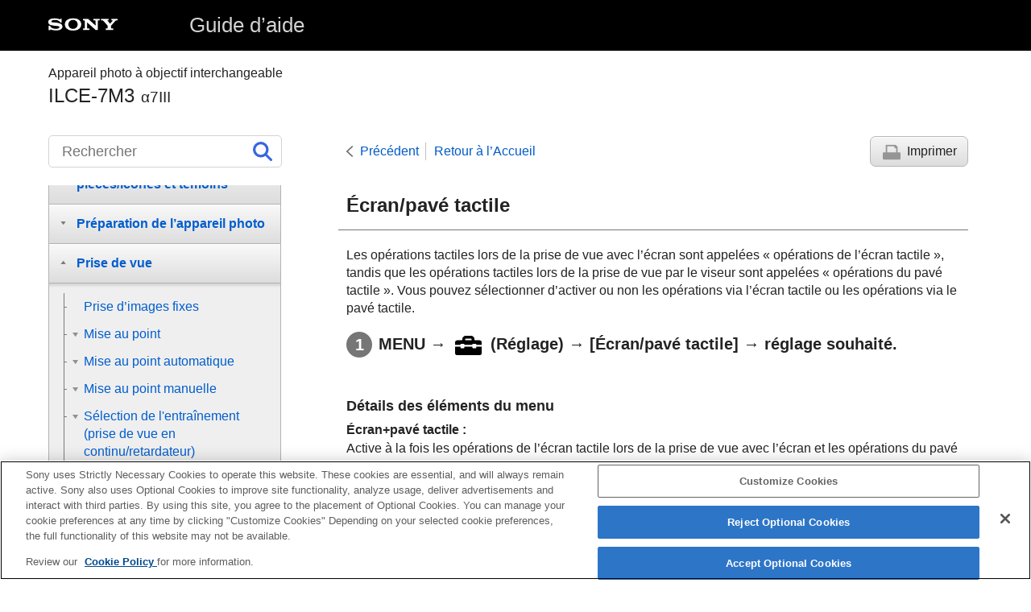

--- FILE ---
content_type: text/html
request_url: https://helpguide.sony.net/ilc/1720/v1/fr/contents/TP0001667945.html
body_size: 68675
content:
<!DOCTYPE html>
<html lang="fr" dir="ltr" data-manual-number="4-732-947-28(1)">
<head>
<!-- saved from url=(0016)http://localhost -->
<script src="https://assets.adobedtm.com/962889cb281b/3af702a3fc3d/launch-2f7ca77418cb.min.js" async></script>
<meta charset="utf-8" />
<meta http-equiv="X-UA-Compatible" content="IE=edge" />
<meta name="format-detection" content="telephone=no" />
<meta name="viewport" content="width=device-width" />
<meta name="author" content="Sony Corporation" />
<meta name="copyright" content="Copyright 2018 Sony Corporation" />
<meta name="description" content="" />
<meta name="keywords" content="Appareil photo à objectif interchangeable,ILCE-7M3,α7III" />

<title>ILCE-7M3 | Guide d’aide | Écran/pavé tactile</title>
<link href="../common/css/master.css" rel="stylesheet" />
<!--[if lt IE 9]><link href="../common/css/master_ie8.css" rel="stylesheet" /><![endif]-->
<link href="../common/css/en.css" rel="stylesheet" />
<link id="print_css" href="../common/css/print.css" rel="stylesheet" media="print" />
<!--[if lt IE 9]><script src="../common/js/html5shiv-printshiv.js"></script><![endif]-->
<script src="../search/resource.json" charset="utf-8"></script>
<script src="../common/js/search_library.js" charset="utf-8"></script>
<script src="../common/js/onload.js" charset="utf-8"></script>
<script src="../common/js/run_head.js" charset="utf-8"></script>

</head>
<body data-page-type="contents">

<header role="banner">
<div class="global">
<div class="inner"><img src="../common/img/logo.png" alt="SONY" class="global-logo" /><a href="../index.html" class="global-title">Guide d’aide</a></div>
</div><!-- /.global -->
<div class="manual-name">
<div class="inner">
<h1><span class="category-name">Appareil photo à objectif interchangeable</span><span class="model-name">ILCE-7M3<span class="model-number">α7III</span></span></h1>
</div>
</div><!-- /.manual-name -->
</header>

<div class="inner">
<div class="utility">
<ul class="utility-nav">
<li class="utility-menu"><a href="#menu"><img src="../common/img/icon_utility_menu.png" alt="menu" /></a></li>
<li class="utility-search"><a href="#header-search" id="header-search-toggle"><img src="../common/img/icon_utility_search.png" alt="Rechercher" /></a></li>
</ul>
<form class="form-search" id="header-search" role="search" onsubmit="return false;">
<div><input type="text" id="id_search" class="form-search-input" value="" title="Rechercher" aria-label="Rechercher" onkeydown="fncSearchKeyDown(event.keyCode, this.value);" /><input type="image" id="id_search_button" class="form-search-button" alt="Rechercher" src="../common/img/icon_search.svg" /></div>
</form>
</div><!-- /.utility -->

<noscript>
<div class="noscript">
<p>JavaScript est désactivé.</p>
<p>Veuillez activer JavaScript et recharger la page.</p>
</div>
</noscript>

<ul class="page-nav">
<li class="back"><a href="javascript:history.back();">Précédent</a></li>
<li class="top"><a href="../index.html">Retour à l’Accueil</a></li>
<li class="print"><a href="javascript:openPrintWindow();">Imprimer</a></li>
</ul><!-- /.page-nav -->

<main role="main" id="main">
<h2 id="id_title"><span class="uicontrol">Écran/pavé tactile</span></h2>
<div id="id_content">

<div class="abstract">
<p>Les opérations tactiles lors de la prise de vue avec l’écran sont appelées « opérations de l’écran tactile », tandis que les opérations tactiles lors de la prise de vue par le viseur sont appelées « opérations du pavé tactile ». Vous pouvez sélectionner d’activer ou non les opérations via l’écran tactile ou les opérations via le pavé tactile.</p>
</div>
<div class="taskbody">
  <ol class="step-list">
    <li class="step">
<div class="step-desc">
<span class="uicontrol"> MENU</span> → <img src="image/s_menu_setup.png" alt="" /> (<span class="uicontrol">Réglage</span>) → <span class="uicontrol">[Écran/pavé tactile]</span> → réglage souhaité.</div>
</li>
  </ol>
  <div class="example">
    <h4> <b>Détails des éléments du menu</b> </h4>
    <dl class="dl">
      
        <dt class="dt">
<span class="uicontrol">Écran+pavé tactile</span> :</dt>
        <dd class="dd">Active à la fois les opérations de l’écran tactile lors de la prise de vue avec l’écran et les opérations du pavé tactile lors de la prise de vue par le viseur.</dd>
      
    </dl>
    <dl class="dl">
      
        <dt class="dt">
<span class="uicontrol">Uniq. écran tactile</span> :</dt>
        <dd class="dd">Active uniquement les opérations de l’écran tactile lors de la prise de vue avec l’écran.</dd>
      
    </dl>
    <dl class="dl">
      
        <dt class="dt">
<span class="uicontrol">Uniq. pavé tactile</span> :</dt>
        <dd class="dd">Active uniquement les opérations du pavé tactile lors de la prise de vue par le viseur.</dd>
      
    </dl>
    
  </div>
</div>

</div><!-- /#id_content -->
<div class="return-pagetop"><a href="#top">Haut de la page</a></div>

<aside role="complementary" class="related-topic">
<div class="related-topic">
<h3>Rubrique associée</h3> 
<ul>
<li><a href="TP0001666249.html"><span class="uicontrol">Fonctionnem. tactile</span> </a></li>
</ul>
</div>
</aside>

 <div id="questionnaire" class="questionnaire"></div>
<div class="topic-number"></div>
</main>

<div id="sub">
<div class="scrollable">
<nav role="navigation" id="menu">
<ul class="level1">
<li><button type="button"><span>Nomenclature des pièces/Icônes et témoins</span></button>
<ul class="level2">
<li><button type="button"><span>Noms des pièces</span></button>
<ul class="level3">
<li><a href="TP0001667963.html"><span>Avant</span></a></li>
<li><a href="TP0001667967.html"><span>Arrière</span></a></li>
<li><a href="TP0001667966.html"><span>Haut/côté</span></a></li>
<li><a href="TP0001666857.html"><span>Face inférieure</span></a></li>
<li><a href="TP0001630660.html"><span>Objectif FE 28-70 mm F3.5-5.6 OSS (Fourni avec ILCE-7M3K)</span></a></li>
</ul>
</li>
<li><button type="button"><span>Fonctions de base</span></button>
<ul class="level3">
<li><a href="TP0001666239.html"><span>Utilisation de la molette de commande</span></a></li>
<li><a href="TP0001662976.html"><span>Utilisation du sélecteur multidirectionnel</span></a></li>
<li><a href="TP0001662908.html"><span>Utilisation des éléments du MENU</span></a></li>
<li><a href="TP0001630216.html"><span> Utilisation du bouton <span class="uicontrol">Fn</span> (Fonction)</span></a></li>
<li><a href="TP0001630218.html"><span>Comment utiliser l’écran Quick Navi</span></a></li>
<li><a href="TP0001662975.html"><span>Comment utiliser le clavier</span></a></li>
</ul>
</li>
<li><button type="button"><span>Icônes et indicateurs</span></button>
<ul class="level3">
<li><a href="TP0001667968.html"><span>Liste des icônes sur l’écran</span></a></li>
<li><a href="TP0001662878.html"><span>Changement d’affichage d’écran (pendant la prise de vue ou la lecture)</span></a></li>
<li><a href="TP0001662879.html"><span> <span class="uicontrol"> Bouton DISP </span>(Écran/Viseur)</span></a></li>
</ul>
</li>
</ul>
</li>
<li><button type="button"><span>Préparation de l’appareil photo</span></button>
<ul class="level2">
<li><a href="TP0001667965.html"><span>Vérification de l'appareil et des éléments fournis</span></a></li>
<li><button type="button"><span>Charge de la batterie</span></button>
<ul class="level3">
<li><a href="TP0001662977.html"><span>Insertion/Retrait de la batterie</span></a></li>
<li><a href="TP0001666226.html"><span>Charge de la batterie lorsque celle-ci est insérée dans l’appareil</span></a></li>
<li><a href="TP0001666234.html"><span>Charge en se raccordant à un ordinateur</span></a></li>
<li><a href="TP0001663003.html"><span>Durée de service de la batterie et nombre d’images enregistrables</span></a></li>
<li><a href="TP0001666235.html"><span>Alimentation par une prise murale</span></a></li>
<li><a href="TP0001630104.html"><span>Remarques sur la batterie</span></a></li>
<li><a href="TP0001630097.html"><span>Remarques sur la charge de la batterie</span></a></li>
</ul>
</li>
<li><button type="button"><span>Insertion d’une carte mémoire (vendue séparément)</span></button>
<ul class="level3">
<li><a href="TP0001662915.html"><span>Insertion/retrait d’une carte mémoire</span></a></li>
<li><a href="TP0001662916.html"><span>Cartes mémoires pouvant être utilisées</span></a></li>
<li><a href="TP0001663024.html"><span>Remarques sur les cartes mémoire</span></a></li>
</ul>
</li>
<li><button type="button"><span>Fixation d’un objectif</span></button>
<ul class="level3">
<li><a href="TP0001662901.html"><span>Installation/retrait de l’objectif</span></a></li>
<li><a href="TP0001662978.html"><span>Installation du pare-soleil</span></a></li>
</ul>
</li>
<li><button type="button"><span>Fixation des accessoires</span></button>
<ul class="level3">
<li><a href="TP0001630130.html"><span>Adaptateur pour monture d’objectif</span></a></li>
<li><a href="TP0001630132.html"><span>Adaptateur pour monture d’objectif LA-EA1/LA-EA3 </span></a></li>
<li><a href="TP0001666254.html"><span>Adaptateur pour monture d’objectif LA-EA2/LA-EA4</span></a></li>
<li><a href="TP0001662930.html"><span>Poignée verticale</span></a></li>
</ul>
</li>
<li><a href="TP0001662917.html"><span>Réglage de la langue, de la date et de l’heure</span></a></li>
<li><a href="TP0001662982.html"><span><span class="uicontrol">Guide intégr. à l'app.</span></span></a></li>
</ul>
</li>
<li><button type="button"><span>Prise de vue</span></button>
<ul class="level2">
<li><a href="TP0001662909.html"><span>Prise d’images fixes</span></a></li>
<li><button type="button"><span>Mise au point</span></button>
<ul class="level3">
<li><a href="TP0001662894.html"><span><span class="uicontrol">Mode mise au point</span> </span></a></li>
</ul>
</li>
<li><button type="button"><span>Mise au point automatique</span></button>
<ul class="level3">
<li><a href="TP0001662869.html"><span> <span class="uicontrol"> Zone mise au point </span> </span></a></li>
<li><a href="TP0001666228.html"><span> AF à détection de phase </span></a></li>
<li><a href="TP0001662989.html"><span>Standard mise au pt</span></a></li>
<li><a href="TP0001630158.html"><span><span class="uicontrol">Rég. Mise au point</span></span></a></li>
<li><a href="TP0001666860.html"><span>Réglage des paramètres de la zone de mise au point en fonction de l’orientation de l’appareil (horizontale/verticale) (Comm zo. AF V/H)</span></a></li>
<li><a href="TP0001630184.html"><span> <span class="uicontrol"> CommandeAF/MF </span> </span></a></li>
<li><a href="TP0001630150.html"><span>AF par déclenc. (image fixe) </span></a></li>
<li><a href="TP0001630146.html"><span><span class="uicontrol">AF activé</span></span></a></li>
<li><a href="TP0001667948.html"><span><span class="uicontrol">Régl.AF visage/yeux</span></span></a></li>
<li><a href="TP0001666248.html"><span>AF loupe mise pt (image fixe)</span></a></li>
<li><a href="TP0001662868.html"><span><span class="uicontrol">Verrouill. AF central</span></span></a></li>
<li><a href="TP0001661709.html"><span><span class="uicontrol">Verrou AF</span></span></a></li>
<li><a href="TP0001666861.html"><span>Enregistrement de la zone de mise au point actuelle (Enregistr. zone AF) (image fixe)</span></a></li>
<li><a href="TP0001666862.html"><span>Suppression d’une zone AF enregistrée (Suppr zoneAF enr)</span></a></li>
<li><a href="TP0001666229.html"><span>Pré-AF (image fixe)</span></a></li>
<li><a href="TP0001629950.html"><span><span class="uicontrol">Eye-Start AF (image fixe)</span> </span></a></li>
<li><a href="TP0001662924.html"><span><span class="uicontrol"> Sensibil. Suivi AF</span> (image fixe)</span></a></li>
<li><a href="TP0001662858.html"><span>Régl. prior. ds AF-S</span></a></li>
<li><a href="TP0001662860.html"><span>Régl. prior. ds AF-C</span></a></li>
<li><a href="TP0001662871.html"><span>Illuminateur AF (image fixe)</span></a></li>
<li><a href="TP0001662951.html"><span>Désact. Aut. Zone AF</span></a></li>
<li><a href="TP0001666225.html"><span>Affich. zone AF cont.</span></a></li>
<li><a href="TP0001630155.html"><span> <span class="uicontrol"> Microréglage AF </span> </span></a></li>
<li><a href="TP0001666250.html"><span><span class="uicontrol">Système AF</span> (image fixe)</span></a></li>
<li><a href="TP0002012499.html"><span><span class="uicontrol">Entraîn. ouvert. AF</span> (image fixe)</span></a></li>
</ul>
</li>
<li><button type="button"><span>Mise au point manuelle</span></button>
<ul class="level3">
<li><a href="TP0001630199.html"><span> <span class="uicontrol"> MaP manuelle </span> </span></a></li>
<li><a href="TP0001630202.html"><span>Mise au point manuelle directe (DMF)</span></a></li>
<li><a href="TP0001630152.html"><span><span class="uicontrol">Loupe mise pt</span> </span></a></li>
<li><a href="TP0001666230.html"><span>Aide MF (image fixe)</span></a></li>
<li><a href="TP0001630187.html"><span><span class="uicontrol">Tmps gross. m. au p.</span></span></a></li>
<li><a href="TP0001662880.html"><span><span class="uicontrol">Gross. init. m.a.pt</span> (image fixe) </span></a></li>
<li><a href="TP0001667964.html"><span>Régl. intensification</span></a></li>
</ul>
</li>
<li><button type="button"><span>Sélection de l'entraînement (prise de vue en continu/retardateur)</span></button>
<ul class="level3">
<li><a href="TP0001662863.html"><span><span class="uicontrol">Entraînement</span> </span></a></li>
<li><a href="TP0001662862.html"><span> <span class="uicontrol"> Prise d. v. en continu </span> </span></a></li>
<li><a href="TP0001666852.html"><span>Affichage du témoin de durée restante pour la prise de vue en continu (Longueur pdv cont.)</span></a></li>
<li><a href="TP0001630019.html"><span>Retardateur</span></a></li>
<li><a href="TP0001630018.html"><span><span class="uicontrol">Retardateur (Cont.)</span> </span></a></li>
<li><a href="TP0001630017.html"><span><span class="uicontrol">Bracket continu</span> </span></a></li>
<li><a href="TP0001662856.html"><span><span class="uicontrol">Bracket simple</span> </span></a></li>
<li><a href="TP0001663087.html"><span>Indicateur pendant la prise de vue en bracketing</span></a></li>
<li><a href="TP0001663083.html"><span><span class="uicontrol">Bracket.bal.B</span> </span></a></li>
<li><a href="TP0001630023.html"><span><span class="uicontrol">Bracket DRO</span> </span></a></li>
<li><a href="TP0001663084.html"><span><span class="uicontrol">Réglages bracketing</span></span></a></li>
</ul>
</li>
<li><button type="button"><span>Prise de vue à intervalles</span></button>
<ul class="level3">
<li><a href="TP0002340443.html"><span>Fnct pdv intervall.</span></a></li>
</ul>
</li>
<li><button type="button"><span>Utilisation des fonctions tactiles</span></button>
<ul class="level3">
<li><a href="TP0001666249.html"><span><span class="uicontrol">Fonctionnem. tactile</span> </span></a></li>
<li><a href="TP0001667945.html"><span><span class="uicontrol">Écran/pavé tactile</span></span></a></li>
<li><a href="TP0001666251.html"><span>Mise au point tactile</span></a></li>
<li><a href="TP0001667485.html"><span><span class="uicontrol">Réglag. pavé tactile</span></span></a></li>
</ul>
</li>
<li><button type="button"><span>Sélection de la taille d'image fixe/qualité d'image</span></button>
<ul class="level3">
<li><a href="TP0001667941.html"><span>Taille d'img JPEG (image fixe)</span></a></li>
<li><a href="TP0001667943.html"><span>Qualité JPEG (image fixe)</span></a></li>
<li><a href="TP0001662866.html"><span><span class="uicontrol">Ratio d'aspect (image fixe)</span> </span></a></li>
<li><a href="TP0001667942.html"><span>Format fichier (image fixe)</span></a></li>
<li><a href="TP0001662929.html"><span>Type fichier RAW (image fixe)</span></a></li>
<li><a href="TP0001629941.html"><span><span class="uicontrol">APS-C/Super 35mm</span> </span></a></li>
<li><a href="TP0001667940.html"><span>Angle de champ</span></a></li>
</ul>
</li>
<li><button type="button"><span>Sélection d’un mode de prise de vue</span></button>
<ul class="level3">
<li><a href="TP0001667486.html"><span>Liste de fonctions du sélecteur de mode</span></a></li>
<li><a href="TP0001629960.html"><span><span class="uicontrol">Auto intelligent</span> </span></a></li>
<li><a href="TP0001662893.html"><span>Reconnaissance de scène</span></a></li>
<li><a href="TP0001662892.html"><span><span class="uicontrol">Programme Auto</span> </span></a></li>
<li><a href="TP0001662890.html"><span><span class="uicontrol">Priorité ouvert.</span> </span></a></li>
<li><a href="TP0001629983.html"><span><span class="uicontrol">Priorité vitesse</span> </span></a></li>
<li><a href="TP0001662897.html"><span><span class="uicontrol">Exposition manuelle</span> </span></a></li>
<li><a href="TP0001662896.html"><span>Prise de vue BULB (pose longue)</span></a></li>
<li><a href="TP0001666236.html"><span><span class="uicontrol">Sélection scène</span></span></a></li>
<li><a href="TP0001630113.html"><span><span class="uicontrol">Rappel (Réglages de prise de vue1/Réglages de prise de vue2)</span> </span></a></li>
<li><a href="TP0001666882.html"><span><span class="uicontrol">Film</span> : <span class="uicontrol">Mode d'exposit.</span></span></a></li>
<li><a href="TP0001666854.html"><span>Ralenti et accéléré : Mode d'exposit.</span></a></li>
</ul>
</li>
<li><button type="button"><span>Contrôle des modes d’exposition/de mesure</span></button>
<ul class="level3">
<li><a href="TP0001662859.html"><span> <span class="uicontrol"> Correct. exposition </span> </span></a></li>
<li><a href="TP0001666855.html"><span><span class="uicontrol">Rétablir comp. EV</span></span></a></li>
<li><a href="TP0001630034.html"><span><span class="uicontrol">Sélect. compens. Ev</span> </span></a></li>
<li><a href="TP0001662861.html"><span><span class="uicontrol">Guide param. expos.</span> </span></a></li>
<li><a href="TP0001630035.html"><span><span class="uicontrol">Palier d'expo.</span> </span></a></li>
<li><a href="TP0001630027.html"><span><span class="uicontrol">Mode de mesure</span> </span></a></li>
<li><a href="TP0001667944.html"><span><span class="uicontrol">Prior. vis. multimes.</span> </span></a></li>
<li><a href="TP0001662925.html"><span>Point spotmètre</span></a></li>
<li><a href="TP0001630026.html"><span> <span class="uicontrol">Verrouillage AE</span> </span></a></li>
<li><a href="TP0001630031.html"><span><span class="uicontrol">AEL avec obturat. (image fixe)</span> </span></a></li>
<li><a href="TP0001662922.html"><span>Régl. stdrd d'expo</span></a></li>
<li><a href="TP0001630029.html"><span><span class="uicontrol">Rég.corr.expo</span> </span></a></li>
<li><a href="TP0001667947.html"><span> Régl. zebra </span></a></li>
</ul>
</li>
<li><button type="button"><span>Correction automatique de la luminosité et du contraste</span></button>
<ul class="level3">
<li><a href="TP0001663080.html"><span><span class="uicontrol">Opti Dyna</span> (DRO) </span></a></li>
<li><a href="TP0001663082.html"><span><span class="uicontrol">HDR auto</span> </span></a></li>
</ul>
</li>
<li><button type="button"><span>Sélection de la sensibilité ISO</span></button>
<ul class="level3">
<li><a href="TP0001663077.html"><span><span class="uicontrol">ISO</span> </span></a></li>
<li><a href="TP0001663079.html"><span><span class="uicontrol">ISO AUTO vit.ob min</span> </span></a></li>
</ul>
</li>
<li><button type="button"><span>Utilisation du zoom</span></button>
<ul class="level3">
<li><a href="TP0001662895.html"><span>Fonctions zoom du produit</span></a></li>
<li><a href="TP0001662980.html"><span>Zoom image claire/zoom numérique (Zoom)</span></a></li>
<li><a href="TP0001630120.html"><span><span class="uicontrol">Réglage du zoom</span> </span></a></li>
<li><a href="TP0001662877.html"><span>Facteur de zoom</span></a></li>
<li><a href="TP0001666243.html"><span><span class="uicontrol">Rotation bague zoom</span></span></a></li>
</ul>
</li>
<li><button type="button"><span>Balance des blancs</span></button>
<ul class="level3">
<li><a href="TP0001663070.html"><span><span class="uicontrol">Bal. des blancs</span></span></a></li>
<li><a href="TP0001662914.html"><span> <span class="uicontrol"> Régl. prior. ds AWB </span> </span></a></li>
<li><a href="TP0001663093.html"><span>Capturer la couleur blanche de base en mode <span class="uicontrol">[Réglage personnel]</span></span></a></li>
</ul>
</li>
<li><button type="button"><span>Réglage du traitement d’images</span></button>
<ul class="level3">
<li><a href="TP0001663060.html"><span> <span class="uicontrol"> Modes créatifs </span> </span></a></li>
<li><a href="TP0001663091.html"><span><span class="uicontrol">Effet de photo</span> </span></a></li>
<li><a href="TP0001629939.html"><span><span class="uicontrol">Espace colorim. (image fixe)</span> </span></a></li>
</ul>
</li>
<li><button type="button"><span>Réglages de l’obturateur</span></button>
<ul class="level3">
<li><a href="TP0001662903.html"><span>Pdv anti-scintill. (image fixe)</span></a></li>
<li><a href="TP0001629947.html"><span><span class="uicontrol">Déc sans obj.</span> </span></a></li>
<li><a href="TP0001663043.html"><span>Déclen. sans c. mém.</span></a></li>
<li><a href="TP0001666255.html"><span><span class="uicontrol">Pr. de vue silenc.</span> (image fixe) </span></a></li>
<li><a href="TP0001629945.html"><span><span class="uicontrol">e-Obt. à rideaux av.</span> </span></a></li>
</ul>
</li>
<li><button type="button"><span>Réduction du flou</span></button>
<ul class="level3">
<li><a href="TP0001662958.html"><span>SteadyShot</span></a></li>
<li><a href="TP0001662959.html"><span><span class="uicontrol">Réglag. SteadyShot</span></span></a></li>
</ul>
</li>
<li><button type="button"><span>Correction de l’objectif</span></button>
<ul class="level3">
<li><a href="TP0001667957.html"><span><span class="uicontrol">Comp. de l'objectif</span></span></a></li>
</ul>
</li>
<li><button type="button"><span>Réduction du bruit</span></button>
<ul class="level3">
<li><a href="TP0001629977.html"><span>RB Pose longue (image fixe)</span></a></li>
<li><a href="TP0001663038.html"><span>RB ISO élevée (image fixe)</span></a></li>
</ul>
</li>
<li><button type="button"><span>Détection de visage</span></button>
<ul class="level3">
<li><a href="TP0001667949.html"><span><span class="uicontrol">Priorité visages enr.</span></span></a></li>
<li><a href="TP0001629964.html"><span><span class="uicontrol">Enregistrem. visage</span> (<span class="uicontrol">Nouvel enregistrement</span>)</span></a></li>
<li><a href="TP0001629965.html"><span><span class="uicontrol">Enregistrem. visage</span> (<span class="uicontrol">Modification de l'ordre</span>)</span></a></li>
<li><a href="TP0001663036.html"><span><span class="uicontrol">Enregistrem. visage</span> (<span class="uicontrol">Supprimer</span>)</span></a></li>
</ul>
</li>
<li><button type="button"><span>Utilisation du flash</span></button>
<ul class="level3">
<li><a href="TP0001662874.html"><span>
  
  Utilisation du flash (vendu séparément)
</span></a></li>
<li><a href="TP0001629968.html"><span><span class="uicontrol">Réd. yeux rouges</span> </span></a></li>
<li><a href="TP0001662876.html"><span><span class="uicontrol">Mode Flash</span> </span></a></li>
<li><a href="TP0001662875.html"><span><span class="uicontrol">Correct.flash</span> </span></a></li>
<li><a href="TP0001662966.html"><span>Verrouillage FEL</span></a></li>
<li><a href="TP0002800180.html"><span>Régl. flash externe</span></a></li>
<li><a href="TP0001662887.html"><span>Flash sans fil</span></a></li>
</ul>
</li>
</ul>
</li>
<li><button type="button"><span>Enregistrement de films</span></button>
<ul class="level2">
<li><a href="TP0001629958.html"><span>Enregistrement de films</span></a></li>
<li><a href="TP0001666881.html"><span>Films avec déclench.</span></a></li>
<li><a href="TP0001663062.html"><span>Formats d’enregistrement de films</span></a></li>
<li><a href="TP0001663056.html"><span><span class="uicontrol">Format fichier (film)</span> </span></a></li>
<li><a href="TP0001663058.html"><span><span class="uicontrol">Réglage d'enreg. (film)</span> </span></a></li>
<li><a href="TP0001662920.html"><span>Régl. ralenti+acc.</span></a></li>
<li><a href="TP0001667487.html"><span>Enregistr. proxy</span></a></li>
<li><a href="TP0001630068.html"><span><span class="uicontrol">Enregistrem. audio</span> </span></a></li>
<li><a href="TP0001663066.html"><span><span class="uicontrol">Affich. niv. audio</span></span></a></li>
<li><a href="TP0001630074.html"><span><span class="uicontrol">Niveau d'enr. audio</span></span></a></li>
<li><a href="TP0001630072.html"><span><span class="uicontrol">Chrono Sortie Audio</span> </span></a></li>
<li><a href="TP0001630011.html"><span><span class="uicontrol">Réduction bruit vent</span> </span></a></li>
<li><a href="TP0001662919.html"><span>Profil d'image</span></a></li>
<li><a href="TP0001662974.html"><span><span class="uicontrol">Aide affich. Gamma</span> </span></a></li>
<li><a href="TP0001630012.html"><span><span class="uicontrol">Obt. vit. lente aut. (film)</span> </span></a></li>
<li><a href="TP0001666242.html"><span>Vitesse AF (film)</span></a></li>
<li><a href="TP0001662932.html"><span> Sensibil. Suivi AF (film)</span></a></li>
<li><a href="TP0001662928.html"><span><span class="uicontrol">Réglages TC/UB</span></span></a></li>
<li><a href="TP0001662949.html"><span><span class="uicontrol">Commut. aff. TC/UB</span> </span></a></li>
<li><a href="TP0001630013.html"><span><span class="uicontrol">Bouton MOVIE</span> </span></a></li>
<li><a href="TP0001663054.html"><span><span class="uicontrol">Affich. marqueur</span> (film)</span></a></li>
<li><a href="TP0001663051.html"><span><span class="uicontrol">Régl. marqueurs</span> (film)</span></a></li>
<li><a href="TP0001662872.html"><span><span class="uicontrol">Sél. de sortie 4K (film)</span></span></a></li>
<li><a href="TP0001662941.html"><span>Mode éclairag. vidéo</span></a></li>
</ul>
</li>
<li><button type="button"><span>Visualisation</span></button>
<ul class="level2">
<li><button type="button"><span>Visualisation d’images</span></button>
<ul class="level3">
<li><a href="TP0001629921.html"><span>Lecture des images fixes</span></a></li>
<li><a href="TP0001663045.html"><span>Agrandissement d’une image affichée (<span class="uicontrol">Agrandir</span>)</span></a></li>
<li><a href="TP0001630203.html"><span>Rotation automatique des images enregistrées (<span class="uicontrol">Rotation d'affichage</span>)</span></a></li>
<li><a href="TP0001630207.html"><span>Rotation d’une image (<span class="uicontrol">Pivoter</span>)</span></a></li>
<li><a href="TP0001662881.html"><span><span class="uicontrol">Agrand. gross. init.</span></span></a></li>
<li><a href="TP0001662888.html"><span><span class="uicontrol">Agrand. posit. init.</span> </span></a></li>
<li><a href="TP0001663046.html"><span>Lecture de films</span></a></li>
<li><a href="TP0001630164.html"><span><span class="uicontrol">Réglages du volume</span> </span></a></li>
<li><a href="TP0001662885.html"><span><span class="uicontrol">Capture photo</span></span></a></li>
<li><a href="TP0001629925.html"><span>Lecture des images sur l’écran planche index (<span class="uicontrol">Index d'images</span>)</span></a></li>
<li><a href="TP0001667946.html"><span>Réglage de la méthode pour le saut entre les images (<span class="uicontrol">Réglag. saut d'image</span>)</span></a></li>
<li><a href="TP0001630200.html"><span>Basculement entre images fixes et films (<span class="uicontrol">Mode Visualisation</span>)</span></a></li>
<li><a href="TP0001667483.html"><span>Aff. comme groupe </span></a></li>
<li><a href="TP0002340444.html"><span>Lect.cont. intervall.</span></a></li>
<li><a href="TP0002340445.html"><span>Vit. lect. intervall.</span></a></li>
<li><a href="TP0001662898.html"><span>Sélection de la carte mémoire à lire (<span class="uicontrol">Sél. support lecture</span>)</span></a></li>
<li><a href="TP0001662905.html"><span>Copie d’images depuis une carte mémoire à une autre (<span class="uicontrol">Copier</span>)</span></a></li>
<li><a href="TP0001630205.html"><span>Lecture des images avec un diaporama (<span class="uicontrol">Diaporama</span>)</span></a></li>
</ul>
</li>
<li><button type="button"><span>Protection des données</span></button>
<ul class="level3">
<li><a href="TP0001630209.html"><span>Protection des images (<span class="uicontrol">Protéger</span>)</span></a></li>
</ul>
</li>
<li><button type="button"><span>Réglage de la fonction de classement</span></button>
<ul class="level3">
<li><a href="TP0001667955.html"><span><span class="uicontrol">Niveau</span></span></a></li>
<li><a href="TP0001667956.html"><span><span class="uicontrol">Régl.niv(touch.pers.)</span></span></a></li>
</ul>
</li>
<li><button type="button"><span>Spécification des images pour l’impression (DPOF)</span></button>
<ul class="level3">
<li><a href="TP0001630197.html"><span>Spécification des images à imprimer (<span class="uicontrol">Spécifier impression</span>)</span></a></li>
</ul>
</li>
<li><button type="button"><span>Suppression d’images</span></button>
<ul class="level3">
<li><a href="TP0001630213.html"><span>Suppression d'une image affichée</span></a></li>
<li><a href="TP0001630212.html"><span>Suppression de plusieurs images sélectionnées (Supprimer)</span></a></li>
<li><a href="TP0001630166.html"><span><span class="uicontrol">Confirm.effac.</span></span></a></li>
</ul>
</li>
<li><button type="button"><span>Visualisation d’images sur un téléviseur</span></button>
<ul class="level3">
<li><a href="TP0001663049.html"><span>Affichage des images sur un téléviseur au moyen d’un câble HDMI</span></a></li>
</ul>
</li>
</ul>
</li>
<li><button type="button"><span>Personnalisation de l’appareil photo</span></button>
<ul class="level2">
<li><button type="button"><span>Enregistrement des fonctions fréquemment utilisées</span></button>
<ul class="level3">
<li><a href="TP0001629994.html"><span><span class="uicontrol">Mémoire (Réglages de prise de vue1/Réglages de prise de vue2)</span> </span></a></li>
<li><a href="TP0001667953.html"><span><span class="uicontrol">Sélection. support</span> (<span class="uicontrol">Rappel de mémoire</span>)</span></a></li>
<li><a href="TP0001666879.html"><span>Enregistrement des réglages de prise de vue sur une touche personnalisée (Enr. régl. pdv pers.)</span></a></li>
</ul>
</li>
<li><button type="button"><span>Attribution des fonctions sélectionnées au bouton</span></button>
<ul class="level3">
<li><a href="TP0001667954.html"><span>Touche perso (image fixe/film/lecture)</span></a></li>
<li><a href="TP0001629995.html"><span><span class="uicontrol">Réglages menu fnct.</span> </span></a></li>
</ul>
</li>
<li><button type="button"><span>Personnalisation des fonctions de la bague/du sélecteur</span></button>
<ul class="level3">
<li><a href="TP0001629998.html"><span><span class="uicontrol">Configurat. sélecteur</span> </span></a></li>
<li><a href="TP0001667951.html"><span><span class="uicontrol">Rotation Av/Tv</span></span></a></li>
<li><a href="TP0002012498.html"><span><span class="uicontrol">Bague fncts(objectif)</span></span></a></li>
<li><a href="TP0001666876.html"><span>Verr. élém command</span></a></li>
</ul>
</li>
<li><button type="button"><span>Personnalisation du MENU (Mon menu)</span></button>
<ul class="level3">
<li><a href="TP0001666877.html"><span>Ajouter un élément</span></a></li>
<li><a href="TP0001666874.html"><span>Trier un élément</span></a></li>
<li><a href="TP0001666875.html"><span>Supprimer élément</span></a></li>
<li><a href="TP0001666871.html"><span>Supprimer page</span></a></li>
<li><a href="TP0001666867.html"><span>Supprimer tout</span></a></li>
</ul>
</li>
<li><button type="button"><span>Vérification des images avant/après l’enregistrement</span></button>
<ul class="level3">
<li><a href="TP0001629937.html"><span><span class="uicontrol">Affichage instantané</span> </span></a></li>
<li><a href="TP0001629933.html"><span><span class="uicontrol">Aperçu ouverture</span> </span></a></li>
<li><a href="TP0001629931.html"><span><span class="uicontrol">Aperçu prise de vue</span> </span></a></li>
<li><a href="TP0001629952.html"><span><span class="uicontrol">Affichage Live View</span> </span></a></li>
</ul>
</li>
<li><button type="button"><span>Réglages de l’écran/du viseur</span></button>
<ul class="level3">
<li><a href="TP0001663039.html"><span><span class="uicontrol">Quadrillage</span> </span></a></li>
<li><a href="TP0001629948.html"><span><span class="uicontrol">FINDER/MONITOR</span></span></a></li>
<li><a href="TP0001663047.html"><span><span class="uicontrol">Luminosité d'écran</span> </span></a></li>
<li><a href="TP0001663018.html"><span><span class="uicontrol">Luminosité du viseur</span> </span></a></li>
<li><a href="TP0001662907.html"><span><span class="uicontrol">Tempér. coul. viseur</span> </span></a></li>
<li><a href="TP0001630168.html"><span><span class="uicontrol">Qualité d'affichage</span></span></a></li>
<li><a href="TP0001663041.html"><span><span class="uicontrol">Vérificat. lumineuse</span> </span></a></li>
</ul>
</li>
<li><button type="button"><span>Réglages de la carte mémoire</span></button>
<ul class="level3">
<li><a href="TP0001630086.html"><span><span class="uicontrol">Formater</span> </span></a></li>
<li><a href="TP0001662927.html"><span><span class="uicontrol">Nº de fichier</span> </span></a></li>
<li><a href="TP0001662936.html"><span><span class="uicontrol">Définir nom d. fichier</span></span></a></li>
<li><a href="TP0001630098.html"><span><span class="uicontrol">Affich. info support</span> </span></a></li>
<li><a href="TP0001667952.html"><span><span class="uicontrol">Réglages supp. enr.</span> : Prior. support d'enr. </span></a></li>
<li><a href="TP0001667958.html"><span><span class="uicontrol">Réglages supp. enr.</span> : <span class="uicontrol">Mode d'enregistrem.</span></span></a></li>
<li><a href="TP0001667959.html"><span><span class="uicontrol">Réglages supp. enr.</span> : <span class="uicontrol">Commut.aut.support</span></span></a></li>
<li><a href="TP0001630082.html"><span><span class="uicontrol">Sélect. dossier REC</span> </span></a></li>
<li><a href="TP0001630084.html"><span><span class="uicontrol">Créat. d'un dossier</span> </span></a></li>
<li><a href="TP0001630103.html"><span><span class="uicontrol">Nom du dossier</span> </span></a></li>
<li><a href="TP0001630105.html"><span><span class="uicontrol">Récup. BD images</span> </span></a></li>
</ul>
</li>
<li><button type="button"><span>Réglages de l’appareil photo</span></button>
<ul class="level3">
<li><a href="TP0001662912.html"><span><span class="uicontrol">Signal sonore</span> </span></a></li>
<li><a href="TP0001663022.html"><span><span class="uicontrol">H. début écon. éner.</span> </span></a></li>
<li><a href="TP0001666868.html"><span><span class="uicontrol">Tmp HORS tens. aut.</span></span></a></li>
<li><a href="TP0001662886.html"><span><span class="uicontrol">Comm. à distance IR</span> </span></a></li>
<li><a href="TP0001630638.html"><span><span class="uicontrol">Sélect. NTSC/PAL</span></span></a></li>
<li><a href="TP0001630131.html"><span><span class="uicontrol">Réglages HDMI</span> : <span class="uicontrol">Résolution HDMI</span> </span></a></li>
<li><a href="TP0001663025.html"><span><span class="uicontrol">Réglages HDMI</span> : <span class="uicontrol">Sortie 24p/60p (film)</span> (Uniquement pour les modèles compatibles 1080 60i)</span></a></li>
<li><a href="TP0001630124.html"><span><span class="uicontrol">Réglages HDMI</span> : <span class="uicontrol">Affichage info HDMI</span> </span></a></li>
<li><a href="TP0001662923.html"><span><span class="uicontrol">Réglages HDMI</span> : <span class="uicontrol">Sortie TC (film)</span></span></a></li>
<li><a href="TP0001662883.html"><span><span class="uicontrol">Réglages HDMI</span> : <span class="uicontrol">Commande REC (film)</span></span></a></li>
<li><a href="TP0001630133.html"><span><span class="uicontrol">Réglages HDMI</span> : <span class="uicontrol">COMMANDE HDMI</span> </span></a></li>
<li><a href="TP0001630135.html"><span><span class="uicontrol">Connexion USB</span> </span></a></li>
<li><a href="TP0001630137.html"><span><span class="uicontrol">Réglage USB LUN</span></span></a></li>
<li><a href="TP0001666240.html"><span>Alimentation USB</span></a></li>
<li><a href="TP0001662921.html"><span>Régl. PC à distance : Dest. enreg. img fixe</span></a></li>
<li><a href="TP0001662902.html"><span>Régl. PC à distance : Sauv img PC RAW+J</span></a></li>
<li><a href="TP0001630639.html"><span>Langue </span></a></li>
<li><a href="TP0001630126.html"><span><span class="uicontrol">Rég. date/heure</span> </span></a></li>
<li><a href="TP0001630128.html"><span><span class="uicontrol">Réglage zone</span></span></a></li>
<li><a href="TP0001663033.html"><span><span class="uicontrol">Informat. copyright</span> </span></a></li>
<li><a href="TP0001630101.html"><span><span class="uicontrol">Version</span> </span></a></li>
<li><a href="TP0001630119.html"><span><span class="uicontrol">Mode Démo</span> </span></a></li>
<li><a href="TP1002100302.html"><span>Avis confidentialité</span></a></li>
</ul>
</li>
<li><button type="button"><span>Réinitialisation de l’appareil photo</span></button>
<ul class="level3">
<li><a href="TP0001630096.html"><span><span class="uicontrol">Rétablir le réglage</span> </span></a></li>
</ul>
</li>
</ul>
</li>
<li><button type="button"><span>Utilisation des fonctions réseau</span></button>
<ul class="level2">
<li><button type="button"><span>Connexion du produit à un smartphone</span></button>
<ul class="level3">
<li><a href="TP0001663032.html"><span>PlayMemories Mobile</span></a></li>
<li><a href="TP0001663002.html"><span> Commande de l’appareil photo avec un smartphone Android (Commande à distance par simple contact NFC)</span></a></li>
<li><a href="TP0001662900.html"><span>Commande de l’appareil photo avec un smartphone Android (QR code)</span></a></li>
<li><a href="TP0001663030.html"><span> Commande de l’appareil photo avec un smartphone Android (SSID)</span></a></li>
<li><a href="TP0001662899.html"><span>Commande de l’appareil photo avec un iPhone ou un iPad (QR code)</span></a></li>
<li><a href="TP0001663028.html"><span> Commande de l’appareil photo avec un iPhone ou un iPad (SSID)</span></a></li>
</ul>
</li>
<li><button type="button"><span>Transfert d'images vers un smartphone</span></button>
<ul class="level3">
<li><a href="TP0001663001.html"><span><span class="uicontrol">Fnct Env. vers smart.</span> : <span class="uicontrol">Env. vers smartphon.</span> </span></a></li>
<li><a href="TP0001667484.html"><span><span class="uicontrol">Fnct Env. vers smart.</span> : Cible d'envoi (films proxy)</span></a></li>
<li><a href="TP0001662999.html"><span>Envoi d’images à un smartphone Android (Partage par simple contact NFC)</span></a></li>
</ul>
</li>
<li><button type="button"><span>Transfert d'images vers un ordinateur</span></button>
<ul class="level3">
<li><a href="TP0001663074.html"><span><span class="uicontrol">Env. vers ordinateur</span> </span></a></li>
<li><a href="TP0001666869.html"><span>Fnct de transfert FTP</span></a></li>
</ul>
</li>
<li><button type="button"><span>Transfert d'images vers un téléviseur</span></button>
<ul class="level3">
<li><a href="TP0001663072.html"><span><span class="uicontrol">Visionner sur TV</span> </span></a></li>
</ul>
</li>
<li><button type="button"><span>Lecture des informations sur l’emplacement d’un smartphone</span></button>
<ul class="level3">
<li><a href="TP0001662864.html"><span>Régl. liais. inf. empl</span></a></li>
</ul>
</li>
<li><button type="button"><span>Utilisation d’une télécommande avec communication Bluetooth</span></button>
<ul class="level3">
<li><a href="TP0002340446.html"><span>C. à dist. Bluetooth</span></a></li>
</ul>
</li>
<li><button type="button"><span>Changement des réglages réseau</span></button>
<ul class="level3">
<li><a href="TP0001630025.html"><span><span class="uicontrol">Mode avion</span></span></a></li>
<li><a href="TP0001630030.html"><span><span class="uicontrol">Réglages Wi-Fi</span> : <span class="uicontrol">WPS Push</span> </span></a></li>
<li><a href="TP0001630028.html"><span><span class="uicontrol">Réglages Wi-Fi</span> : <span class="uicontrol">Régl. point d'accès</span> </span></a></li>
<li><a href="TP0001630049.html"><span><span class="uicontrol">Réglages Wi-Fi</span> : <span class="uicontrol">Affich. Adresse MAC</span> </span></a></li>
<li><a href="TP0001630046.html"><span>Réglages Wi-Fi : <span class="uicontrol">Réinit. SSID/MdP</span> </span></a></li>
<li><a href="TP0001630048.html"><span><span class="uicontrol">Éditer Nom Disposit.</span> </span></a></li>
<li><a href="TP0001666865.html"><span>Importation d’un certificat racine sur l’appareil (Imp. certificat racine)</span></a></li>
<li><a href="TP0001662911.html"><span><span class="uicontrol">Réinit. régl. Réseau</span></span></a></li>
</ul>
</li>
</ul>
</li>
<li><button type="button"><span>Utilisation d’un ordinateur</span></button>
<ul class="level2">
<li><a href="TP0001662961.html"><span>Environnement matériel et logiciel recommandé</span></a></li>
<li><button type="button"><span>Importation des images pour les utiliser sur un ordinateur</span></button>
<ul class="level3">
<li><a href="TP0001663089.html"><span>PlayMemories Home</span></a></li>
<li><a href="TP0001663085.html"><span>Installation de PlayMemories Home</span></a></li>
<li><a href="TP0001630056.html"><span>Connexion à un ordinateur</span></a></li>
<li><a href="TP1001833857.html"><span>Importation d’images vers un ordinateur sans utiliser de logiciel</span></a></li>
<li><a href="TP0001630108.html"><span>Déconnexion de l’appareil de l’ordinateur</span></a></li>
</ul>
</li>
<li><button type="button"><span>Développement des images RAW/Prise de vue à distance (Imaging Edge)</span></button>
<ul class="level3">
<li><a href="TP0001667962.html"><span>Imaging Edge</span></a></li>
</ul>
</li>
<li><button type="button"><span>Création d’un disque vidéo</span></button>
<ul class="level3">
<li><a href="TP0001663012.html"><span>Sélection du disque à créer</span></a></li>
<li><a href="TP0001663011.html"><span>Création de disques Blu-ray à partir de films de qualité d’image haute définition</span></a></li>
<li><a href="TP0001663020.html"><span>Création de DVD (disques d’enregistrement AVCHD) à partir de films de qualité d’image haute définition</span></a></li>
<li><a href="TP0001662962.html"><span>Création de DVD à partir de films de qualité d’image standard</span></a></li>
</ul>
</li>
</ul>
</li>
<li><button type="button"><span>Liste des éléments du MENU</span></button>
<ul class="level2">
<li><a href="TP0001662908.html"><span>Utilisation des éléments du MENU</span></a></li>
<li><button type="button"><span>Réglages de prise de vue1</span></button>
<ul class="level3">
<li><a href="TP0001667942.html"><span>Format fichier (image fixe)</span></a></li>
<li><a href="TP0001662929.html"><span>Type fichier RAW (image fixe)</span></a></li>
<li><a href="TP0001667943.html"><span>Qualité JPEG (image fixe)</span></a></li>
<li><a href="TP0001667941.html"><span>Taille d'img JPEG (image fixe)</span></a></li>
<li><a href="TP0001662866.html"><span><span class="uicontrol">Ratio d'aspect (image fixe)</span> </span></a></li>
<li><a href="TP0001629941.html"><span><span class="uicontrol">APS-C/Super 35mm</span> </span></a></li>
<li><a href="TP0001629977.html"><span>RB Pose longue (image fixe)</span></a></li>
<li><a href="TP0001663038.html"><span>RB ISO élevée (image fixe)</span></a></li>
<li><a href="TP0001629939.html"><span><span class="uicontrol">Espace colorim. (image fixe)</span> </span></a></li>
<li><a href="TP0001667957.html"><span><span class="uicontrol">Comp. de l'objectif</span></span></a></li>
<li><a href="TP0001666236.html"><span><span class="uicontrol">Sélection scène</span></span></a></li>
<li><a href="TP0001662863.html"><span><span class="uicontrol">Entraînement</span> </span></a></li>
<li><a href="TP0001663084.html"><span><span class="uicontrol">Réglages bracketing</span></span></a></li>
<li><a href="TP0001630113.html"><span><span class="uicontrol">Rappel (Réglages de prise de vue1/Réglages de prise de vue2)</span> </span></a></li>
<li><a href="TP0001629994.html"><span><span class="uicontrol">Mémoire (Réglages de prise de vue1/Réglages de prise de vue2)</span> </span></a></li>
<li><a href="TP0001667953.html"><span><span class="uicontrol">Sélection. support</span> (<span class="uicontrol">Rappel de mémoire</span>)</span></a></li>
<li><a href="TP0001666879.html"><span>Enregistrement des réglages de prise de vue sur une touche personnalisée (Enr. régl. pdv pers.)</span></a></li>
<li><a href="TP0002340443.html"><span>Fnct pdv intervall.</span></a></li>
<li><a href="TP0001662894.html"><span><span class="uicontrol">Mode mise au point</span> </span></a></li>
<li><a href="TP0001662858.html"><span>Régl. prior. ds AF-S</span></a></li>
<li><a href="TP0001662860.html"><span>Régl. prior. ds AF-C</span></a></li>
<li><a href="TP0001662869.html"><span> <span class="uicontrol"> Zone mise au point </span> </span></a></li>
<li><a href="TP0001630158.html"><span><span class="uicontrol">Rég. Mise au point</span></span></a></li>
<li><a href="TP0001666860.html"><span>Réglage des paramètres de la zone de mise au point en fonction de l’orientation de l’appareil (horizontale/verticale) (Comm zo. AF V/H)</span></a></li>
<li><a href="TP0001662871.html"><span>Illuminateur AF (image fixe)</span></a></li>
<li><a href="TP0001662868.html"><span><span class="uicontrol">Verrouill. AF central</span></span></a></li>
<li><a href="TP0001667948.html"><span><span class="uicontrol">Régl.AF visage/yeux</span></span></a></li>
<li><a href="TP0001662924.html"><span><span class="uicontrol"> Sensibil. Suivi AF</span> (image fixe)</span></a></li>
<li><a href="TP0001666250.html"><span><span class="uicontrol">Système AF</span> (image fixe)</span></a></li>
<li><a href="TP0002012499.html"><span><span class="uicontrol">Entraîn. ouvert. AF</span> (image fixe)</span></a></li>
<li><a href="TP0001630150.html"><span>AF par déclenc. (image fixe) </span></a></li>
<li><a href="TP0001666229.html"><span>Pré-AF (image fixe)</span></a></li>
<li><a href="TP0001629950.html"><span><span class="uicontrol">Eye-Start AF (image fixe)</span> </span></a></li>
<li><a href="TP0001666861.html"><span>Enregistrement de la zone de mise au point actuelle (Enregistr. zone AF) (image fixe)</span></a></li>
<li><a href="TP0001666862.html"><span>Suppression d’une zone AF enregistrée (Suppr zoneAF enr)</span></a></li>
<li><a href="TP0001662951.html"><span>Désact. Aut. Zone AF</span></a></li>
<li><a href="TP0001666225.html"><span>Affich. zone AF cont.</span></a></li>
<li><a href="TP0001630155.html"><span> <span class="uicontrol"> Microréglage AF </span> </span></a></li>
<li><a href="TP0001662859.html"><span> <span class="uicontrol"> Correct. exposition </span> </span></a></li>
<li><a href="TP0001666855.html"><span><span class="uicontrol">Rétablir comp. EV</span></span></a></li>
<li><a href="TP0001663077.html"><span><span class="uicontrol">ISO</span> </span></a></li>
<li><a href="TP0001663079.html"><span><span class="uicontrol">ISO AUTO vit.ob min</span> </span></a></li>
<li><a href="TP0001630027.html"><span><span class="uicontrol">Mode de mesure</span> </span></a></li>
<li><a href="TP0001667944.html"><span><span class="uicontrol">Prior. vis. multimes.</span> </span></a></li>
<li><a href="TP0001662925.html"><span>Point spotmètre</span></a></li>
<li><a href="TP0001630035.html"><span><span class="uicontrol">Palier d'expo.</span> </span></a></li>
<li><a href="TP0001630031.html"><span><span class="uicontrol">AEL avec obturat. (image fixe)</span> </span></a></li>
<li><a href="TP0001662922.html"><span>Régl. stdrd d'expo</span></a></li>
<li><a href="TP0001662876.html"><span><span class="uicontrol">Mode Flash</span> </span></a></li>
<li><a href="TP0001662875.html"><span><span class="uicontrol">Correct.flash</span> </span></a></li>
<li><a href="TP0001630029.html"><span><span class="uicontrol">Rég.corr.expo</span> </span></a></li>
<li><a href="TP0001662887.html"><span>Flash sans fil</span></a></li>
<li><a href="TP0001629968.html"><span><span class="uicontrol">Réd. yeux rouges</span> </span></a></li>
<li><a href="TP0002800180.html"><span>Régl. flash externe</span></a></li>
<li><a href="TP0001663070.html"><span><span class="uicontrol">Bal. des blancs</span></span></a></li>
<li><a href="TP0001662914.html"><span> <span class="uicontrol"> Régl. prior. ds AWB </span> </span></a></li>
<li><a href="TP0001663080.html"><span><span class="uicontrol">Opti Dyna</span> (DRO) </span></a></li>
<li><a href="TP0001663082.html"><span><span class="uicontrol">HDR auto</span> </span></a></li>
<li><a href="TP0001663060.html"><span> <span class="uicontrol"> Modes créatifs </span> </span></a></li>
<li><a href="TP0001663091.html"><span><span class="uicontrol">Effet de photo</span> </span></a></li>
<li><a href="TP0001662919.html"><span>Profil d'image</span></a></li>
<li><a href="TP0001630152.html"><span><span class="uicontrol">Loupe mise pt</span> </span></a></li>
<li><a href="TP0001630187.html"><span><span class="uicontrol">Tmps gross. m. au p.</span></span></a></li>
<li><a href="TP0001662880.html"><span><span class="uicontrol">Gross. init. m.a.pt</span> (image fixe) </span></a></li>
<li><a href="TP0001666248.html"><span>AF loupe mise pt (image fixe)</span></a></li>
<li><a href="TP0001666230.html"><span>Aide MF (image fixe)</span></a></li>
<li><a href="TP0001667964.html"><span>Régl. intensification</span></a></li>
<li><a href="TP0001662903.html"><span>Pdv anti-scintill. (image fixe)</span></a></li>
<li><a href="TP0001629964.html"><span><span class="uicontrol">Enregistrem. visage</span> (<span class="uicontrol">Nouvel enregistrement</span>)</span></a></li>
<li><a href="TP0001629965.html"><span><span class="uicontrol">Enregistrem. visage</span> (<span class="uicontrol">Modification de l'ordre</span>)</span></a></li>
<li><a href="TP0001663036.html"><span><span class="uicontrol">Enregistrem. visage</span> (<span class="uicontrol">Supprimer</span>)</span></a></li>
<li><a href="TP0001667949.html"><span><span class="uicontrol">Priorité visages enr.</span></span></a></li>
</ul>
</li>
<li><button type="button"><span>Réglages de prise de vue2</span></button>
<ul class="level3">
<li><a href="TP0001666882.html"><span><span class="uicontrol">Film</span> : <span class="uicontrol">Mode d'exposit.</span></span></a></li>
<li><a href="TP0001666854.html"><span>Ralenti et accéléré : Mode d'exposit.</span></a></li>
<li><a href="TP0001663056.html"><span><span class="uicontrol">Format fichier (film)</span> </span></a></li>
<li><a href="TP0001663058.html"><span><span class="uicontrol">Réglage d'enreg. (film)</span> </span></a></li>
<li><a href="TP0001662920.html"><span>Régl. ralenti+acc.</span></a></li>
<li><a href="TP0001667487.html"><span>Enregistr. proxy</span></a></li>
<li><a href="TP0001666242.html"><span>Vitesse AF (film)</span></a></li>
<li><a href="TP0001662932.html"><span> Sensibil. Suivi AF (film)</span></a></li>
<li><a href="TP0001630012.html"><span><span class="uicontrol">Obt. vit. lente aut. (film)</span> </span></a></li>
<li><a href="TP0001630068.html"><span><span class="uicontrol">Enregistrem. audio</span> </span></a></li>
<li><a href="TP0001630074.html"><span><span class="uicontrol">Niveau d'enr. audio</span></span></a></li>
<li><a href="TP0001663066.html"><span><span class="uicontrol">Affich. niv. audio</span></span></a></li>
<li><a href="TP0001630072.html"><span><span class="uicontrol">Chrono Sortie Audio</span> </span></a></li>
<li><a href="TP0001630011.html"><span><span class="uicontrol">Réduction bruit vent</span> </span></a></li>
<li><a href="TP0001663054.html"><span><span class="uicontrol">Affich. marqueur</span> (film)</span></a></li>
<li><a href="TP0001663051.html"><span><span class="uicontrol">Régl. marqueurs</span> (film)</span></a></li>
<li><a href="TP0001662941.html"><span>Mode éclairag. vidéo</span></a></li>
<li><a href="TP0001666881.html"><span>Films avec déclench.</span></a></li>
<li><a href="TP0001666255.html"><span><span class="uicontrol">Pr. de vue silenc.</span> (image fixe) </span></a></li>
<li><a href="TP0001629945.html"><span><span class="uicontrol">e-Obt. à rideaux av.</span> </span></a></li>
<li><a href="TP0001629947.html"><span><span class="uicontrol">Déc sans obj.</span> </span></a></li>
<li><a href="TP0001663043.html"><span>Déclen. sans c. mém.</span></a></li>
<li><a href="TP0001662958.html"><span>SteadyShot</span></a></li>
<li><a href="TP0001662959.html"><span><span class="uicontrol">Réglag. SteadyShot</span></span></a></li>
<li><a href="TP0001662980.html"><span>Zoom image claire/zoom numérique (Zoom)</span></a></li>
<li><a href="TP0001630120.html"><span><span class="uicontrol">Réglage du zoom</span> </span></a></li>
<li><a href="TP0001666243.html"><span><span class="uicontrol">Rotation bague zoom</span></span></a></li>
<li><a href="TP0001662879.html"><span> <span class="uicontrol"> Bouton DISP </span>(Écran/Viseur)</span></a></li>
<li><a href="TP0001629948.html"><span><span class="uicontrol">FINDER/MONITOR</span></span></a></li>
<li><a href="TP0001667947.html"><span> Régl. zebra </span></a></li>
<li><a href="TP0001663039.html"><span><span class="uicontrol">Quadrillage</span> </span></a></li>
<li><a href="TP0001662861.html"><span><span class="uicontrol">Guide param. expos.</span> </span></a></li>
<li><a href="TP0001629952.html"><span><span class="uicontrol">Affichage Live View</span> </span></a></li>
<li><a href="TP0001666852.html"><span>Affichage du témoin de durée restante pour la prise de vue en continu (Longueur pdv cont.)</span></a></li>
<li><a href="TP0001629937.html"><span><span class="uicontrol">Affichage instantané</span> </span></a></li>
<li><a href="TP0001667954.html"><span>Touche perso (image fixe/film/lecture)</span></a></li>
<li><a href="TP0001629995.html"><span><span class="uicontrol">Réglages menu fnct.</span> </span></a></li>
<li><a href="TP0001629998.html"><span><span class="uicontrol">Configurat. sélecteur</span> </span></a></li>
<li><a href="TP0001667951.html"><span><span class="uicontrol">Rotation Av/Tv</span></span></a></li>
<li><a href="TP0001630034.html"><span><span class="uicontrol">Sélect. compens. Ev</span> </span></a></li>
<li><a href="TP0001630013.html"><span><span class="uicontrol">Bouton MOVIE</span> </span></a></li>
<li><a href="TP0001666876.html"><span>Verr. élém command</span></a></li>
<li><a href="TP0001662912.html"><span><span class="uicontrol">Signal sonore</span> </span></a></li>
<li><a href="TP0002012498.html"><span><span class="uicontrol">Bague fncts(objectif)</span></span></a></li>
</ul>
</li>
<li><button type="button"><span>Réseau</span></button>
<ul class="level3">
<li><a href="TP0001663001.html"><span><span class="uicontrol">Fnct Env. vers smart.</span> : <span class="uicontrol">Env. vers smartphon.</span> </span></a></li>
<li><a href="TP0001667484.html"><span><span class="uicontrol">Fnct Env. vers smart.</span> : Cible d'envoi (films proxy)</span></a></li>
<li><a href="TP0001663074.html"><span><span class="uicontrol">Env. vers ordinateur</span> </span></a></li>
<li><a href="TP0001666869.html"><span>Fnct de transfert FTP</span></a></li>
<li><a href="TP0001663072.html"><span><span class="uicontrol">Visionner sur TV</span> </span></a></li>
<li><a href="TP0001662931.html"><span><span class="uicontrol">Contrôl. via smartph.</span> </span></a></li>
<li><a href="TP0001630025.html"><span><span class="uicontrol">Mode avion</span></span></a></li>
<li><a href="TP0001630030.html"><span><span class="uicontrol">Réglages Wi-Fi</span> : <span class="uicontrol">WPS Push</span> </span></a></li>
<li><a href="TP0001630028.html"><span><span class="uicontrol">Réglages Wi-Fi</span> : <span class="uicontrol">Régl. point d'accès</span> </span></a></li>
<li><a href="TP0001630049.html"><span><span class="uicontrol">Réglages Wi-Fi</span> : <span class="uicontrol">Affich. Adresse MAC</span> </span></a></li>
<li><a href="TP0001630046.html"><span>Réglages Wi-Fi : <span class="uicontrol">Réinit. SSID/MdP</span> </span></a></li>
<li><a href="TP0001662956.html"><span>Réglages Bluetooth</span></a></li>
<li><a href="TP0001662864.html"><span>Régl. liais. inf. empl</span></a></li>
<li><a href="TP0002340446.html"><span>C. à dist. Bluetooth</span></a></li>
<li><a href="TP0001630048.html"><span><span class="uicontrol">Éditer Nom Disposit.</span> </span></a></li>
<li><a href="TP0001666865.html"><span>Importation d’un certificat racine sur l’appareil (Imp. certificat racine)</span></a></li>
<li><a href="TP0001662911.html"><span><span class="uicontrol">Réinit. régl. Réseau</span></span></a></li>
</ul>
</li>
<li><button type="button"><span>Lecture</span></button>
<ul class="level3">
<li><a href="TP0001630209.html"><span>Protection des images (<span class="uicontrol">Protéger</span>)</span></a></li>
<li><a href="TP0001630207.html"><span>Rotation d’une image (<span class="uicontrol">Pivoter</span>)</span></a></li>
<li><a href="TP0001630212.html"><span>Suppression de plusieurs images sélectionnées (Supprimer)</span></a></li>
<li><a href="TP0001667955.html"><span><span class="uicontrol">Niveau</span></span></a></li>
<li><a href="TP0001667956.html"><span><span class="uicontrol">Régl.niv(touch.pers.)</span></span></a></li>
<li><a href="TP0001630197.html"><span>Spécification des images à imprimer (<span class="uicontrol">Spécifier impression</span>)</span></a></li>
<li><a href="TP0001662905.html"><span>Copie d’images depuis une carte mémoire à une autre (<span class="uicontrol">Copier</span>)</span></a></li>
<li><a href="TP0001662885.html"><span><span class="uicontrol">Capture photo</span></span></a></li>
<li><a href="TP0001663045.html"><span>Agrandissement d’une image affichée (<span class="uicontrol">Agrandir</span>)</span></a></li>
<li><a href="TP0001662881.html"><span><span class="uicontrol">Agrand. gross. init.</span></span></a></li>
<li><a href="TP0001662888.html"><span><span class="uicontrol">Agrand. posit. init.</span> </span></a></li>
<li><a href="TP0001630205.html"><span>Lecture des images avec un diaporama (<span class="uicontrol">Diaporama</span>)</span></a></li>
<li><a href="TP0001662898.html"><span>Sélection de la carte mémoire à lire (<span class="uicontrol">Sél. support lecture</span>)</span></a></li>
<li><a href="TP0001630200.html"><span>Basculement entre images fixes et films (<span class="uicontrol">Mode Visualisation</span>)</span></a></li>
<li><a href="TP0001629925.html"><span>Lecture des images sur l’écran planche index (<span class="uicontrol">Index d'images</span>)</span></a></li>
<li><a href="TP0001667483.html"><span>Aff. comme groupe </span></a></li>
<li><a href="TP0001630203.html"><span>Rotation automatique des images enregistrées (<span class="uicontrol">Rotation d'affichage</span>)</span></a></li>
<li><a href="TP0001667946.html"><span>Réglage de la méthode pour le saut entre les images (<span class="uicontrol">Réglag. saut d'image</span>)</span></a></li>
<li><a href="TP0002340444.html"><span>Lect.cont. intervall.</span></a></li>
<li><a href="TP0002340445.html"><span>Vit. lect. intervall.</span></a></li>
</ul>
</li>
<li><button type="button"><span>Réglage</span></button>
<ul class="level3">
<li><a href="TP0001663047.html"><span><span class="uicontrol">Luminosité d'écran</span> </span></a></li>
<li><a href="TP0001663018.html"><span><span class="uicontrol">Luminosité du viseur</span> </span></a></li>
<li><a href="TP0001662907.html"><span><span class="uicontrol">Tempér. coul. viseur</span> </span></a></li>
<li><a href="TP0001662974.html"><span><span class="uicontrol">Aide affich. Gamma</span> </span></a></li>
<li><a href="TP0001630164.html"><span><span class="uicontrol">Réglages du volume</span> </span></a></li>
<li><a href="TP0001630166.html"><span><span class="uicontrol">Confirm.effac.</span></span></a></li>
<li><a href="TP0001630168.html"><span><span class="uicontrol">Qualité d'affichage</span></span></a></li>
<li><a href="TP0001663022.html"><span><span class="uicontrol">H. début écon. éner.</span> </span></a></li>
<li><a href="TP0001666868.html"><span><span class="uicontrol">Tmp HORS tens. aut.</span></span></a></li>
<li><a href="TP0001630638.html"><span><span class="uicontrol">Sélect. NTSC/PAL</span></span></a></li>
<li><a href="TP0001630117.html"><span><span class="uicontrol">Mode nettoyage</span></span></a></li>
<li><a href="TP0001666249.html"><span><span class="uicontrol">Fonctionnem. tactile</span> </span></a></li>
<li><a href="TP0001667945.html"><span><span class="uicontrol">Écran/pavé tactile</span></span></a></li>
<li><a href="TP0001667485.html"><span><span class="uicontrol">Réglag. pavé tactile</span></span></a></li>
<li><a href="TP0001630119.html"><span><span class="uicontrol">Mode Démo</span> </span></a></li>
<li><a href="TP0001662928.html"><span><span class="uicontrol">Réglages TC/UB</span></span></a></li>
<li><a href="TP0001662886.html"><span><span class="uicontrol">Comm. à distance IR</span> </span></a></li>
<li><a href="TP0001630131.html"><span><span class="uicontrol">Réglages HDMI</span> : <span class="uicontrol">Résolution HDMI</span> </span></a></li>
<li><a href="TP0001663025.html"><span><span class="uicontrol">Réglages HDMI</span> : <span class="uicontrol">Sortie 24p/60p (film)</span> (Uniquement pour les modèles compatibles 1080 60i)</span></a></li>
<li><a href="TP0001630124.html"><span><span class="uicontrol">Réglages HDMI</span> : <span class="uicontrol">Affichage info HDMI</span> </span></a></li>
<li><a href="TP0001662923.html"><span><span class="uicontrol">Réglages HDMI</span> : <span class="uicontrol">Sortie TC (film)</span></span></a></li>
<li><a href="TP0001662883.html"><span><span class="uicontrol">Réglages HDMI</span> : <span class="uicontrol">Commande REC (film)</span></span></a></li>
<li><a href="TP0001630133.html"><span><span class="uicontrol">Réglages HDMI</span> : <span class="uicontrol">COMMANDE HDMI</span> </span></a></li>
<li><a href="TP0001662872.html"><span><span class="uicontrol">Sél. de sortie 4K (film)</span></span></a></li>
<li><a href="TP0001630135.html"><span><span class="uicontrol">Connexion USB</span> </span></a></li>
<li><a href="TP0001630137.html"><span><span class="uicontrol">Réglage USB LUN</span></span></a></li>
<li><a href="TP0001666240.html"><span>Alimentation USB</span></a></li>
<li><a href="TP0001662921.html"><span>Régl. PC à distance : Dest. enreg. img fixe</span></a></li>
<li><a href="TP0001662902.html"><span>Régl. PC à distance : Sauv img PC RAW+J</span></a></li>
<li><a href="TP0001630639.html"><span>Langue </span></a></li>
<li><a href="TP0001630126.html"><span><span class="uicontrol">Rég. date/heure</span> </span></a></li>
<li><a href="TP0001630128.html"><span><span class="uicontrol">Réglage zone</span></span></a></li>
<li><a href="TP0001663033.html"><span><span class="uicontrol">Informat. copyright</span> </span></a></li>
<li><a href="TP0001630086.html"><span><span class="uicontrol">Formater</span> </span></a></li>
<li><a href="TP0001662927.html"><span><span class="uicontrol">Nº de fichier</span> </span></a></li>
<li><a href="TP0001662936.html"><span><span class="uicontrol">Définir nom d. fichier</span></span></a></li>
<li><a href="TP0001667952.html"><span><span class="uicontrol">Réglages supp. enr.</span> : Prior. support d'enr. </span></a></li>
<li><a href="TP0001667958.html"><span><span class="uicontrol">Réglages supp. enr.</span> : <span class="uicontrol">Mode d'enregistrem.</span></span></a></li>
<li><a href="TP0001667959.html"><span><span class="uicontrol">Réglages supp. enr.</span> : <span class="uicontrol">Commut.aut.support</span></span></a></li>
<li><a href="TP0001630082.html"><span><span class="uicontrol">Sélect. dossier REC</span> </span></a></li>
<li><a href="TP0001630084.html"><span><span class="uicontrol">Créat. d'un dossier</span> </span></a></li>
<li><a href="TP0001630103.html"><span><span class="uicontrol">Nom du dossier</span> </span></a></li>
<li><a href="TP0001630105.html"><span><span class="uicontrol">Récup. BD images</span> </span></a></li>
<li><a href="TP0001630098.html"><span><span class="uicontrol">Affich. info support</span> </span></a></li>
<li><a href="TP0001630101.html"><span><span class="uicontrol">Version</span> </span></a></li>
<li><a href="TP0001630096.html"><span><span class="uicontrol">Rétablir le réglage</span> </span></a></li>
<li><a href="TP1002100302.html"><span>Avis confidentialité</span></a></li>
</ul>
</li>
<li><button type="button"><span>Mon menu</span></button>
<ul class="level3">
<li><a href="TP0001666877.html"><span>Ajouter un élément</span></a></li>
<li><a href="TP0001666874.html"><span>Trier un élément</span></a></li>
<li><a href="TP0001666875.html"><span>Supprimer élément</span></a></li>
<li><a href="TP0001666871.html"><span>Supprimer page</span></a></li>
<li><a href="TP0001666867.html"><span>Supprimer tout</span></a></li>
</ul>
</li>
</ul>
</li>
<li><button type="button"><span>Précautions/Le produit</span></button>
<ul class="level2">
<li><a href="TP0001663026.html"><span>Précautions</span></a></li>
<li><a href="TP0001630139.html"><span>Nettoyage</span></a></li>
<li><button type="button"><span>Nettoyage du capteur d’image</span></button>
<ul class="level3">
<li><a href="TP0001630117.html"><span><span class="uicontrol">Mode nettoyage</span></span></a></li>
</ul>
</li>
<li><a href="TP0001663016.html"><span>Nombre d’images enregistrables</span></a></li>
<li><a href="TP0001663015.html"><span>Durées de film enregistrables</span></a></li>
<li><a href="TP0001630127.html"><span>
  
    
    Utilisation de l'adaptateur secteur/du chargeur de batterie à l'étranger
    
  
  
</span></a></li>
<li><a href="TP0001630176.html"><span>Format AVCHD</span></a></li>
<li><a href="TP0001630175.html"><span>Licence</span></a></li>
<li><a href="TP0001667960.html"><span>Spécifications</span></a></li>
<li><a href="TP0001663035.html"><span>Marques commerciales</span></a></li>
<li><a href="TP0001668555.html"><span>Liste des valeurs des réglages par défaut</span></a></li>
</ul>
</li>
<li><button type="button"><span>Si vous avez des problèmes</span></button>
<ul class="level2">
<li><a href="TP0001630169.html"><span>Dépannage</span></a></li>
<li><a href="TP0001630010.html"><span>Messages d’avertissement</span></a></li>
</ul>
</li>
</ul>
<div class="nav_link_helpguide" style="display:none;">
<p>Pour plus d’informations sur la conformité aux lois sur l’accessibilité du Web en France, reportez-vous à la page suivante.<br />Accessibilité en France : conformité partielle</p>
<p style="word-break : break-all;"><a href="https://helpguide.sony.net/accessibility/france/v1/fr/index.html">https://helpguide.sony.net/accessibility/france/v1/fr/index.html</a></p></div>
</nav>

<footer role="contentinfo">
<div class="manual-number" dir="ltr">4-732-947-28(1)</div>
<div class="manual-copyright" dir="ltr">Copyright 2018 Sony Corporation</div>
</footer>
</div>
</div><!-- /.sub -->
<div class="return-pagetop-s"><a href="#top"><img src="../common/img/arrow_return_pagetop_s.png" alt="Haut de la page" /></a></div>
</div><!-- /.inner -->
<script src="../common/js/jquery.min.js" type="text/javascript" charset="utf-8"></script>
<script src="../common/js/run_foot.js" type="text/javascript" charset="utf-8"></script>
</body>
</html>


--- FILE ---
content_type: text/css
request_url: https://helpguide.sony.net/ilc/1720/v1/fr/common/css/en.css
body_size: 146
content:
/* $Date:: 2015-06-10 12:59:25 +0900#$ $Rev: 1078 $ */
@charset "utf-8";
/*-----------------------------------
Common
-----------------------------------*/
body { font-family: Arial,Verdana,Helvetica,sans-serif; }

.nav_link_helpguide {
	display: block !important;
	margin : 50px 10px 30px 0px;
}